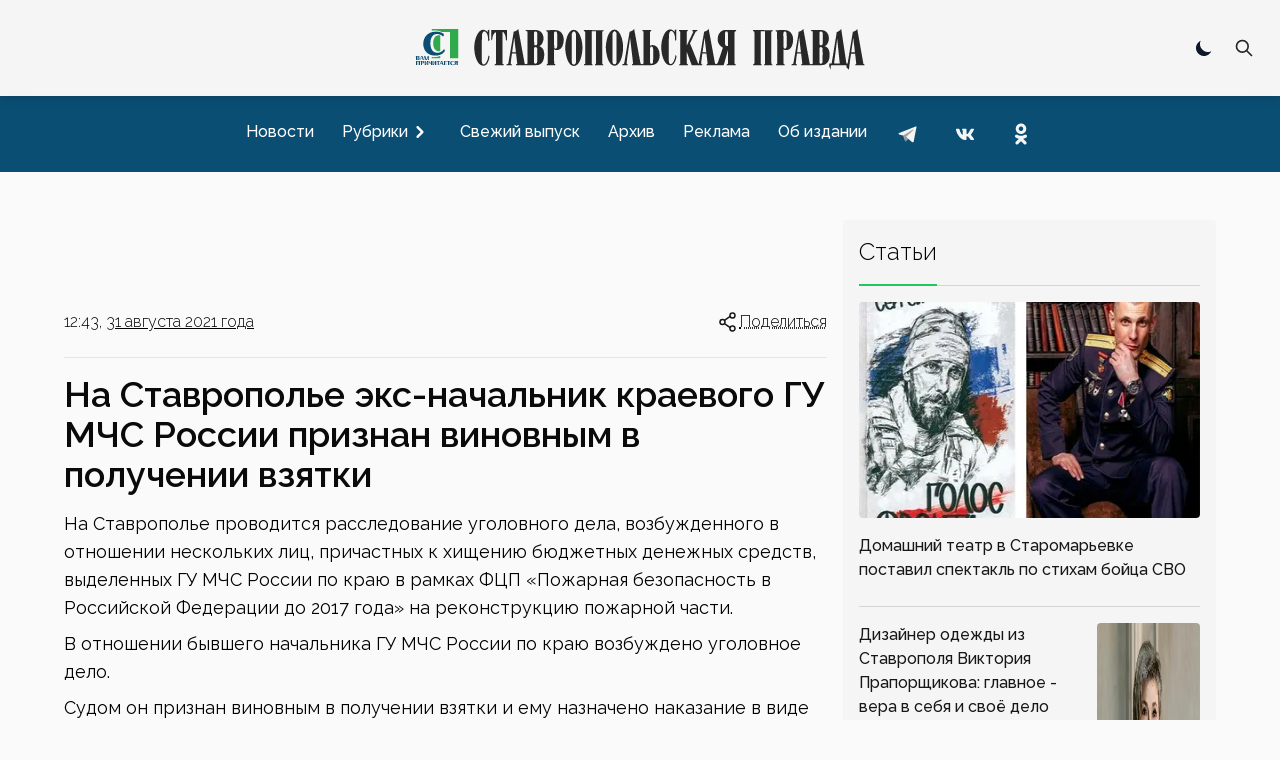

--- FILE ---
content_type: text/x-component
request_url: https://stapravda.ru/event?_rsc=k0v13
body_size: 181
content:
0:["zTQPnSq9k_ZZErvT7RzSq",[["children","(with aside)",["(with aside)",{"children":["rubric",{"children":["__PAGE__?{\"path\":\"/event\",\"url\":\"event\"}",{}]}]},"$undefined","$undefined",true],null,null]]]
